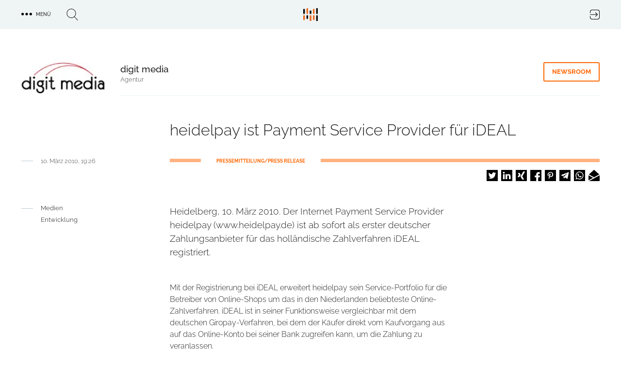

--- FILE ---
content_type: text/html; charset=UTF-8
request_url: https://trendkraft.io/medien/heidelpay-ist-payment-service-provider-fuer-ideal-4492
body_size: 16044
content:
<!DOCTYPE html><html lang="de" dir="ltr" prefix="og: https://ogp.me/ns#"><head><meta charset="utf-8" /><script>var _mtm = window._mtm = window._mtm || [];_mtm.push({"mtm.startTime": (new Date().getTime()), "event": "mtm.Start"});var d = document, g = d.createElement("script"), s = d.getElementsByTagName("script")[0];g.type = "text/javascript";g.async = true;g.src="https://analytics.trendkraft.io/js/container_IlChceYT.js";s.parentNode.insertBefore(g, s);</script><meta name="description" content="Heidelberg, 10. März 2010. Der Internet Payment Service Provider heidelpay (www.heidelpay.de) ist ab sofort als erster deutscher Zahlungsanbieter für das ..." /><meta name="abstract" content="Heidelberg, 10. März 2010. Der Internet Payment Service Provider heidelpay (www.heidelpay.de) ist ab sofort als erster deutscher Zahlungsanbieter für das holländische Zahlverfahren iDEAL registriert." /><link rel="canonical" href="https://trendkraft.io/medien/heidelpay-ist-payment-service-provider-fuer-ideal-4492" /><meta name="robots" content="index, follow, noarchive, max-snippet:-1, max-image-preview:large" /><meta name="referrer" content="origin-when-cross-origin" /><link rel="icon" href="https://trendkraft.io/themes/custom/x/favicon.ico" /><link rel="mask-icon" href="https://trendkraft.io/themes/custom/x/logo-white.svg" color="#FF6600" /><link rel="icon" sizes="192x192" href="https://trendkraft.io/themes/custom/x/android-192.png" /><link rel="apple-touch-icon" href="https://trendkraft.io/themes/custom/x/apple-60.png" /><link rel="apple-touch-icon" sizes="72x72" href="https://trendkraft.io/themes/custom/x/apple-72.png" /><link rel="apple-touch-icon" sizes="76x76" href="https://trendkraft.io/themes/custom/x/apple-76.png" /><link rel="apple-touch-icon" sizes="114x114" href="https://trendkraft.io/themes/custom/x/apple-114.png" /><link rel="apple-touch-icon" sizes="120x120" href="https://trendkraft.io/themes/custom/x/apple-120.png" /><link rel="apple-touch-icon" sizes="144x144" href="https://trendkraft.io/themes/custom/x/apple-144.png" /><link rel="apple-touch-icon" sizes="152x152" href="https://trendkraft.io/themes/custom/x/apple-152.png" /><link rel="apple-touch-icon" sizes="180x180" href="https://trendkraft.io/themes/custom/x/apple-180.png" /><meta property="og:site_name" content="TRENDKRAFT" /><meta property="og:type" content="Article" /><meta property="og:url" content="https://trendkraft.io/medien/heidelpay-ist-payment-service-provider-fuer-ideal-4492" /><meta property="og:title" content="heidelpay ist Payment Service Provider für iDEAL" /><meta property="og:description" content="Heidelberg, 10. März 2010. Der Internet Payment Service Provider heidelpay (www.heidelpay.de) ist ab sofort als erster deutscher Zahlungsanbieter für das holländische Zahlverfahren iDEAL registriert." /><meta property="og:updated_time" content="2021-12-17T06:08:46+0100" /><meta property="article:section" content="Medien" /><meta property="article:published_time" content="2010-03-10T19:26:18+0100" /><meta property="article:modified_time" content="2021-12-17T06:08:46+0100" /><meta property="pin:url" content="https://trendkraft.io/medien/heidelpay-ist-payment-service-provider-fuer-ideal-4492" /><meta property="pin:description" content="Heidelberg, 10. März 2010. Der Internet Payment Service Provider heidelpay (www.heidelpay.de) ist ab sofort als erster deutscher Zahlungsanbieter für das holländische Zahlverfahren iDEAL registriert." /><meta name="twitter:card" content="summary_large_image" /><meta name="twitter:site" content="@trendkraft_hub" /><meta name="twitter:description" content="Heidelberg, 10. März 2010. Der Internet Payment Service Provider heidelpay (www.heidelpay.de) ist ab sofort als erster deutscher Zahlungsanbieter für das holländische Zahlverfahren iDEAL registriert." /><meta name="twitter:title" content="heidelpay ist Payment Service Provider für iDEAL" /><meta name="MobileOptimized" content="width" /><meta name="HandheldFriendly" content="true" /><meta name="viewport" content="width=device-width, initial-scale=1.0" /><script type="application/ld+json">{"@context": "https://schema.org","@graph": [{"@type": "NewsArticle","headline": "heidelpay ist Payment Service Provider für iDEAL","name": "heidelpay ist Payment Service Provider für iDEAL","about": ["Medien","Entwicklung","Agentur","Pressemitteilung"],"description": "Heidelberg, 10. März 2010. Der Internet Payment Service Provider heidelpay (www.heidelpay.de) ist ab sofort als erster deutscher Zahlungsanbieter für das holländische Zahlverfahren iDEAL registriert.","datePublished": "2010-03-10T19:26:18+0100","dateModified": "2021-12-17T06:08:46+0100","isAccessibleForFree": "True","author": {"@type": "Person","@id": "https://trendkraft.io/agentur/digit-media","name": "Herbert Grab","url": "https://trendkraft.io/agentur/digit-media"},"publisher": {"@type": "Organization","@id": "https://trendkraft.io/agentur/digit-media","name": "digit media","url": "https://trendkraft.io/agentur/digit-media","logo": {"@type": "ImageObject","representativeOfPage": "True","url": "https://trendkraft.io/sites/default/files/styles/2c125x2/public/logo/Herbie.png?itok=ZTsroGiD","width": "176","height": "67"}},"mainEntityOfPage": "https://trendkraft.io/medien/heidelpay-ist-payment-service-provider-fuer-ideal-4492"},{"@type": "WebPage","@id": "https://trendkraft.io/medien/heidelpay-ist-payment-service-provider-fuer-ideal-4492","breadcrumb": {"@type": "BreadcrumbList","itemListElement": [{"@type": "ListItem","position": 1,"name": "Startseite","item": {"@id": "https://trendkraft.io/","name": "Startseite"}},{"@type": "ListItem","position": 2,"name": "Medien","item": {"@id": "https://trendkraft.io/medien","name": "Medien"}}]},"description": "Medien,Entwicklung, Agentur, Pressemitteilung","isAccessibleForFree": "True","inLanguage": "de-DE"},{"@type": "WebSite","@id": "https://trendkraft.io/medien/heidelpay-ist-payment-service-provider-fuer-ideal-4492","name": "TRENDKRAFT","url": "https://trendkraft.io/","potentialAction": {"@type": "SearchAction","target": {"@type": "EntryPoint","urlTemplate": "https://trendkraft.io/suche?hub={search_term_string}","actionPlatform": ["http://schema.org/DesktopWebPlatform","http://schema.org/MobileWebPlatform","http://schema.org/IOSPlatform","http://schema.googleapis.com/GoogleVideoCast"],"inLanguage": "de-DE"},"query": "https://trendkraft.io/suche?hub={search_term_string}","query-input": "name=search_term_string"},"publisher": {"@type": "NewsMediaOrganization","name": "TRENDKRAFT","url": "https://trendkraft.io/","logo": {"@type": "ImageObject","url": "https://trendkraft.io/sites/default/files/media/22/01/1641016596-12362.jpg"}},"inLanguage": "de-DE"}]
}</script><title>heidelpay ist Payment Service Provider für iDEAL</title><link rel="stylesheet" media="all" href="/sites/default/files/css/css_YjvQw__Ra7qxBmQ2d_15y7AnyQLG9QR9HSHWjM1_px8.css?delta=0&amp;language=de&amp;theme=x&amp;include=[base64]" /><link rel="stylesheet" media="all" href="/sites/default/files/css/css_UE5Ov15uO1J6WMAHS4Cj3QAr5XYtPH01x40T_O6593k.css?delta=1&amp;language=de&amp;theme=x&amp;include=[base64]" /></head><body > <a href="#main-content" class="visually-hidden focusable"> Direkt zum Inhalt </a><div class="dialog-off-canvas-main-canvas" data-off-canvas-main-canvas><div class="flex flex-col min-h-screen" id="page"> <header id="region_header" class="flex fixed inset-x-0 top-0 z-30 bg-opacity-80 items-center justify-between"><div class="flex space-x-8 items-center justify-between mx-auto max-w-xlp w-full px-4 py-4"><div id="block-dotsmenu" class="flex flex-nowrap space-x-8 w-4/12 w-full block-tk-dots-menu"><div id="tk_mega_menu"> <button class="flex space-x-2 items-center uppercase text-xs font-medium cursor-pointer"> <span class="icon menu-dots"></span> <span class="right-5">Menü</span> </button></div></div><div id="block-brandlogo" class="w-4/12 inset-x-1/2 top-1/4 z-20 block-tk-brand-logo"> <a href="/" class="logo-top lg:block">TRENDKRAFT Public Relations & Marketing HUB</a></div><div id="block-authlink" class="w-4/12 w-full flex justify-end"> <a href="/hub/anmelden"> <span class="icon icon-login">Login to the PR & Marketing Metaverse</span> </a></div></div> <span class="hidden block-tk-search-form"><form class="tk-search-form flex space-x-4 items-start" data-drupal-selector="tk-search-form" action="/medien/heidelpay-ist-payment-service-provider-fuer-ideal-4492" method="post" id="tk-search-form" accept-charset="UTF-8"><div class="js-form-item form-item js-form-type-textfield form-type-textfield js-form-item-search form-item-search form-no-label"> <input placeholder="Suche" data-drupal-selector="edit-search" type="text" id="edit-search" name="search" value="" size="60" maxlength="128" class="form-text" /></div><input autocomplete="off" data-drupal-selector="form-a34daimjsbj5ur0gsqwhji8vusr4vs48qvm3wxlclzy" type="hidden" name="form_build_id" value="form-A34DaIMJsBJ5uR0gSqwHJI8VUSr4vS48qVm3wXLClzY" /><input data-drupal-selector="edit-tk-search-form" type="hidden" name="form_id" value="tk_search_form" /><div data-drupal-selector="edit-actions" class="form-actions js-form-wrapper form-wrapper" id="edit-actions"><input data-drupal-selector="edit-submit" type="submit" id="edit-submit" name="op" value="Suche" class="button js-form-submit form-submit" /></div></form> </span> </header><div class="region region-highlighted"><div data-drupal-messages-fallback class="hidden"></div></div> <main class="main flex-grow mx-auto m-md:max-w-mdp max-w-xlp px-4 w-full mt-32 sm:mt-32 lg:mt-30"><div class="region-content space-y-8"><div id="block-x-content" class="block block-system-main-block"> <article class="node node-press-release node-press-release-full space-y-8 lg:space-y-12"><div class="group group--node-header group-newsroom group-newsroom-node_header mx-auto max-w-mdp lg:max-w-xlp grid sm:grid-cols-8 sm:gap-6 lg:grid-cols-12 lg:gap-8 m-sm:text-center m-sm:space-y-8"><div class="flex justify-self-end sm:col-span-2 m-sm:mx-auto"><div class="field field-company-logo field__item"> <picture> <source srcset="/sites/default/files/styles/2c125/public/logo/Herbie.png.webp?itok=jXkOjKwB 1x, /sites/default/files/styles/2c125x2/public/logo/Herbie.png.webp?itok=ZTsroGiD 2x" media="all and (min-width: 0px)" type="image/webp" width="172" height="65"/> <source srcset="/sites/default/files/styles/2c125/public/logo/Herbie.png?itok=jXkOjKwB 1x, /sites/default/files/styles/2c125x2/public/logo/Herbie.png?itok=ZTsroGiD 2x" media="all and (min-width: 0px)" type="image/png" width="172" height="65"/> <img loading="eager" src="/sites/default/files/styles/2c125/public/logo/Herbie.png?itok=jXkOjKwB" width="172" height="65" alt="digit media" title="digit media" /> </picture></div></div><div class="sm:col-start-3 sm:col-end-9 lg:col-end-13 grid gap-6 lg:gap-8 sm:grid-cols-6 lg:sm:grid-cols-10 border-b border-grey-blue-light pb-6"><div class="sm:col-start-1 sm:col-span-4 lg:col-span-8"> <strong class="font-medium text-lg">digit media</strong><p class="text-sm font-light text-grey"><a href="/agenturen">Agentur</a></p></div><div class="sm:justify-self-end sm:col-end-7 lg:col-end-11 sm:grid-cols-2"> <a href="/agentur/digit-media" title="digit media Newsroom" class="group-header-link border-orange text-orange hover:text-white hover:bg-orange">Newsroom</a></div></div></div><div class="grid gap-6 lg:gap-8 sm:grid-cols-8 lg:grid-cols-12"><h1 class="font-light text-xl leading-9 lg:leading-11 sm:col-start-2 sm:col-span-6 lg:col-start-4 lg:col-span-9">heidelpay ist Payment Service Provider für iDEAL</h1><div class="row-end-3 sm:col-start-2 sm:col-span-6 lg:col-start-1 lg:col-span-4 flex m-md:justify-center lg:space-x-4"><hr class="hr__node"><div class="leading-none"> <date class="text-grey text-sm font-light">10. März 2010, 19:26</date></div></div><div class="sm:row-end-4 lg:row-end-3 sm:col-start-2 sm:col-span-6 lg:col-start-4 lg:col-span-9 pt-1"><div class="line-background line-orange text-orange flex"> <span class="bg-white inline-block px-6 lg:px-8 ml-16 uppercase text-xs leading-none font-bold"> PRESSEMITTEILUNG/PRESS RELEASE </span></div><div class="flex-1 flex justify-end mt-4 m-md:justify-center"><div class="shariff" data-url="https://trendkraft.io/medien/heidelpay-ist-payment-service-provider-fuer-ideal-4492" data-title="heidelpay ist Payment Service Provider für iDEAL" data-services="[&quot;twitter&quot;,&quot;linkedin&quot;,&quot;xing&quot;,&quot;facebook&quot;,&quot;pinterest&quot;,&quot;telegram&quot;,&quot;whatsapp&quot;,&quot;mail&quot;]" data-theme="white" data-css="naked" data-orientation="horizontal" data-mail-url="mailto:" data-button-style="icon-count" data-lang="de"></div></div></div></div><div class="grid gap-6 lg:gap-8 sm:grid-cols-8 lg:grid-cols-12"><div class="hidden lg:block lg:col-span-3"> <nav class="flex space-x-4"><hr class="border-grey-blue-dark h-px w-6 top-2 relative"><ul class="space-y-2"><li class="text-sm text-grey"><a href="/medien" hreflang="de">Medien</a></li><li class="text-sm text-grey"><a href="/entwicklung" hreflang="de">Entwicklung</a></li></ul> </nav></div><div class="text-formatted sm:col-start-2 lg:col-start-4 sm:col-span-6 text-lg font-light"><p>Heidelberg, 10. März 2010. Der Internet Payment Service Provider heidelpay (www.heidelpay.de) ist ab sofort als erster deutscher Zahlungsanbieter für das holländische Zahlverfahren iDEAL registriert.</p></div></div><div class="space-y-8 lg:space-y-16"><div class="grid gap-6 lg:gap-8 sm:grid-cols-8 lg:grid-cols-12"><div class="sm:col-start-2 sm:col-span-6 lg:col-start-4 text font-light"><div class="field text-formatted field-text-content field__item"><p>Mit der Registrierung bei iDEAL erweitert heidelpay sein Service-Portfolio für die Betreiber von Online-Shops um das in den Niederlanden beliebteste Online-Zahlverfahren. iDEAL ist in seiner Funktionsweise vergleichbar mit dem deutschen Giropay-Verfahren, bei dem der Käufer direkt vom Kaufvorgang aus auf das Online-Konto bei seiner Bank zugreifen kann, um die Zahlung zu veranlassen.</p><p>Zusätzlich zu diesem Zahlverfahren wickelt heidelpay auch das Lastschriftverfahren für Verbraucher in den Niederlanden im Zusammenspiel mit dortigen Banken ab.</p><p>heidelpay-Geschäftsführer Mirko Hüllemann: „Mit der Registriertung bei iDEAL treiben wir die Internationalisierung von heidelpay einen großen Schritt weiter voran. Denn mit iDEAL können wir unseren Kunden das in den Niederlanden meist verbreitete Online-Zahlverfahren anbieten.“</p><p>heidelpay wickelt derzeit für mehr als 1.500 E-Commerce-Unternehmen in ganz Europa das Bezahlen per Internet ab. Dabei fungiert das Unternehmen als Lösungsanbieter, der alles aus einer Hand anbietet, was zu einem sauber funktionierenden und umfassenden Online-Payment gehört.</p><p>Über iDEAL (<a href="http://www.currence.nl" rel="nofollow">www.currence.nl</a>):</p><p>Das iDEAL Bezahlverfahren erfreut sich in den Niederlanden höchster Beliebtheit. Die Zahl der iDEAL Transaktionen steigt in Holland nach wie vor ebenso an wie die Akzeptanz unter den Online-Käufern. So stieg die Zahl der Transaktionen über iDEAL im Jahr 2009 um 63 Prozent von 28 Millionen in 2008 auf mehr als 45 Millionen. Die Abwicklungssumme stieg im gleichen Zeitraum auf annähernd 3,4 Milliarden Euro. Dies entspricht einem Wachstum um 62 Prozent gegenüber dem Vorjahr. Damit ist iDEAL die meist verbreitete Online-Bezahlverfahren in Holland.</p><p>Über heidelpay (<a href="http://www.heidelpay.de" rel="nofollow">www.heidelpay.de</a>):</p><p>Der Heidelberger Internet Payment Service Provider heidelpay wickelt derzeit für mehr als 1.500 Ecommerce-Unternehmen in ganz Europa das Bezahlen per Internet ab. Dabei fungiert heidelpay als Lösungsanbieter, der alles aus einer Hand abwickelt, was zu einem sauber funktionierenden und umfassenden Online-Payment gehört. Als Member Service Provider (MSP) für VISA und MASTERCARD besorgt das Unternehmen unter anderem Akzeptanzverträge für die Kreditkarten, auch die Akzeptanz aller sonstigen gängigen Kreditkarten ist über heidelpay möglich. heidelpay arbeitet eng mit den führenden Kreditunternehmen wie Deutsche Bank, Postbank, UniCredito, Banco Popular und anderen zusammen und unterstützt 15 nationale Direct Debit Systeme unter anderem in den USA und Europa.<br>Zu den Kunden von heidelpay zählen Unternehmen wie Be2, die Diakonie, e-flights, Friendscout 24, der Karlsruher SC, map&amp;guide, der Markgrafen-Verlag, Netzreifen, die Nierle Media Group, Onvista, Stay Friends, Trade-a-Game, die Universität Hannover und wallstreet:online. Geschäftsführer sind Dipl.-Volkswirt Mirko Hüllemann und Thomas Muszakiewicz.</p><p>Presse-Kontakt heidelpay:<br>Heidelberger Payment GmbH<br>Mirko Hüllemann<br>Geschäftsführer<br>Gaisbergstr. 11-13<br>69115 Heidelberg<br>Tel.: +49 (0)6221 / 65170 10<br>Fax: +49 (0)6221 / 65170 12<br>Mail: <a href="#" rel="nofollow" data-mail-to="vasb/ng/urvqrycnl/qbg/qr" data-replace-inner="@email">@email</a><br>Web: <a href="http://www.heidelpay.de" rel="nofollow">www.heidelpay.de</a></p></div></div></div></div><div class="field field-contact-person border-t border-grey-blue-light py-8 grid gap-6 lg:gap-8 sm:grid-cols-8 lg:grid-cols-12"><div class="text-sm font-bold uppercase row-end-1 sm:col-start-2 sm:col-span-6 lg:col-start-3 lg:col-span-9">Kontakt</div><div class="row-start-1 sm:col-start-2 sm:col-span-6 lg:col-start-2 lg:col-span-10 grid lg:grid-cols-2 gap-8"> <article class="node node-person node-person-full flex space-x-2.5"><div class="w-2/5"></div><div class="w-3/5"><div class="text-lg leading-7 font-medium"> Herbert Grab</div><div class="field field--node--field-email field-email m-md:mb-1.5"> <span class="field__item"> <a href="#hello-bot" data-mail-to="ureoreg.teno/ng/qvtvgzrqvn-bayvar.qr" target="_blank" data-replace-inner=""> E-Mail </a> </span></div><div class="field field-phone field__item"><a href="tel:+49-7127-570710">+49 7127 570710</a></div></div></article></div></div><div class="text-center border-b border-grey-blue-light pb-12"> <a href="/agentur/digit-media" title="digit media Newsroom" class="group-header-link border-orange text-orange hover:text-white hover:bg-orange">zum Newsroom &raquo;</a></div><div class="views-element-container"><div><div class="px-1 mb-8 text-center font-bold text-sm uppercase">ähnliche Pressemitteilungen</div><div class="grid gap-8 grid-cols-2 lg:grid-cols-3"><div class="views-row"><article class="article-teaser max-w-102 mx-auto relative"><div class="flex justify-center"><div class="block max-w-sm"> <a href="/medien/typografie-seminare-2026-mit-wolfgang-beinert-40151" alt="Typografie-Seminare 2026 mit Wolfgang Beinert"> <span class="absolute h-1 w-17.5 line-background line-orange top-0 z-10"></span><div class="relative overflow-hidden bg-no-repeat bg-cover"><div class="field field-lead-image field__item"><div class="media media-image media-image-tile-33t172 space-y-2"><div class="field field-media-image field__item"> <picture> <source srcset="/sites/default/files/styles/33t172/public/media/26/01/1768838762-18979.jpg.webp?itok=zo8ushsx 1x, /sites/default/files/styles/33t172x2/public/media/26/01/1768838762-18979.jpg.webp?itok=YjtRHALV 2x" media="all and (min-width: 1600px)" type="image/webp" width="376" height="172"/> <source srcset="/sites/default/files/styles/33t172/public/media/26/01/1768838762-18979.jpg.webp?itok=zo8ushsx 1x, /sites/default/files/styles/33t172x2/public/media/26/01/1768838762-18979.jpg.webp?itok=YjtRHALV 2x" media="all and (min-width: 1024px) and (max-width: 1599px)" type="image/webp" width="376" height="172"/> <source srcset="/sites/default/files/styles/m599x599/public/media/26/01/1768838762-18979.jpg.webp?itok=-72m2bB7 1x, /sites/default/files/styles/m599x599x2/public/media/26/01/1768838762-18979.jpg.webp?itok=0gbUtE5X 2x" media="all and (min-width: 900px) and (max-width: 1023px)" type="image/webp" width="599" height="599"/> <source srcset="/sites/default/files/styles/m599x599/public/media/26/01/1768838762-18979.jpg.webp?itok=-72m2bB7 1x, /sites/default/files/styles/m599x599x2/public/media/26/01/1768838762-18979.jpg.webp?itok=0gbUtE5X 2x" media="all and (min-width: 600px) and (max-width: 899px)" type="image/webp" width="599" height="599"/> <source srcset="/sites/default/files/styles/m599x599/public/media/26/01/1768838762-18979.jpg.webp?itok=-72m2bB7 1x, /sites/default/files/styles/m599x337x2/public/media/26/01/1768838762-18979.jpg.webp?itok=TC_vk6cl 2x" media="all and (max-width: 599px)" type="image/webp" width="599" height="599"/> <source srcset="/sites/default/files/styles/33t172/public/media/26/01/1768838762-18979.jpg?itok=zo8ushsx 1x, /sites/default/files/styles/33t172x2/public/media/26/01/1768838762-18979.jpg?itok=YjtRHALV 2x" media="all and (min-width: 1600px)" type="image/jpeg" width="376" height="172"/> <source srcset="/sites/default/files/styles/33t172/public/media/26/01/1768838762-18979.jpg?itok=zo8ushsx 1x, /sites/default/files/styles/33t172x2/public/media/26/01/1768838762-18979.jpg?itok=YjtRHALV 2x" media="all and (min-width: 1024px) and (max-width: 1599px)" type="image/jpeg" width="376" height="172"/> <source srcset="/sites/default/files/styles/m599x599/public/media/26/01/1768838762-18979.jpg?itok=-72m2bB7 1x, /sites/default/files/styles/m599x599x2/public/media/26/01/1768838762-18979.jpg?itok=0gbUtE5X 2x" media="all and (min-width: 900px) and (max-width: 1023px)" type="image/jpeg" width="599" height="599"/> <source srcset="/sites/default/files/styles/m599x599/public/media/26/01/1768838762-18979.jpg?itok=-72m2bB7 1x, /sites/default/files/styles/m599x599x2/public/media/26/01/1768838762-18979.jpg?itok=0gbUtE5X 2x" media="all and (min-width: 600px) and (max-width: 899px)" type="image/jpeg" width="599" height="599"/> <source srcset="/sites/default/files/styles/m599x599/public/media/26/01/1768838762-18979.jpg?itok=-72m2bB7 1x, /sites/default/files/styles/m599x337x2/public/media/26/01/1768838762-18979.jpg?itok=TC_vk6cl 2x" media="all and (max-width: 599px)" type="image/jpeg" width="599" height="599"/> <img loading="lazy" src="/sites/default/files/styles/33t172/public/media/26/01/1768838762-18979.jpg?itok=zo8ushsx" width="376" height="172" alt="typoakademie.de" title="Typografie für Professionals aus der Design-, Werbe- und Medienbranche." /> </picture></div></div></div> <span class="teaser__gradient"></span><div class="absolute bottom-0 left-0 mx-4 z-50"><h2 class="leading-5 font-light text-grey-blue-light overflow-hidden mb-3">Typografie-Seminare 2026 mit Wolfgang Beinert</h2></div></div> </a><p class="pt-4 py-3 px-4"> <a class="mt-auto newsroom-link" href="/newsroom/typoakademie-0" title="Typoakademie Newsroom"> Typoakademie </a></p></div></div> </article></div><div class="views-row"><article class="article-teaser max-w-102 mx-auto relative"><div class="flex justify-center"><div class="block max-w-sm"> <a href="/medien/rheindigital-schafft-position-des-creative-director-40088" alt="Rheindigital schafft Position des Creative Director"> <span class="absolute h-1 w-17.5 line-background line-orange top-0 z-10"></span><div class="relative overflow-hidden bg-no-repeat bg-cover"><div class="field field-lead-image field__item"><div class="media media-image media-image-tile-33t172 space-y-2"><div class="field field-media-image field__item"> <picture> <source srcset="/sites/default/files/styles/33t172/public/media/25/12/1764854555-18845.jpg.webp?itok=ebweeZ1R 1x, /sites/default/files/styles/33t172x2/public/media/25/12/1764854555-18845.jpg.webp?itok=q0_sytkt 2x" media="all and (min-width: 1600px)" type="image/webp" width="376" height="172"/> <source srcset="/sites/default/files/styles/33t172/public/media/25/12/1764854555-18845.jpg.webp?itok=ebweeZ1R 1x, /sites/default/files/styles/33t172x2/public/media/25/12/1764854555-18845.jpg.webp?itok=q0_sytkt 2x" media="all and (min-width: 1024px) and (max-width: 1599px)" type="image/webp" width="376" height="172"/> <source srcset="/sites/default/files/styles/m599x599/public/media/25/12/1764854555-18845.jpg.webp?itok=7oAXzG5g 1x, /sites/default/files/styles/m599x599x2/public/media/25/12/1764854555-18845.jpg.webp?itok=3e4CCJz7 2x" media="all and (min-width: 900px) and (max-width: 1023px)" type="image/webp" width="599" height="599"/> <source srcset="/sites/default/files/styles/m599x599/public/media/25/12/1764854555-18845.jpg.webp?itok=7oAXzG5g 1x, /sites/default/files/styles/m599x599x2/public/media/25/12/1764854555-18845.jpg.webp?itok=3e4CCJz7 2x" media="all and (min-width: 600px) and (max-width: 899px)" type="image/webp" width="599" height="599"/> <source srcset="/sites/default/files/styles/m599x599/public/media/25/12/1764854555-18845.jpg.webp?itok=7oAXzG5g 1x, /sites/default/files/styles/m599x337x2/public/media/25/12/1764854555-18845.jpg.webp?itok=AWynrwQC 2x" media="all and (max-width: 599px)" type="image/webp" width="599" height="599"/> <source srcset="/sites/default/files/styles/33t172/public/media/25/12/1764854555-18845.jpg?itok=ebweeZ1R 1x, /sites/default/files/styles/33t172x2/public/media/25/12/1764854555-18845.jpg?itok=q0_sytkt 2x" media="all and (min-width: 1600px)" type="image/jpeg" width="376" height="172"/> <source srcset="/sites/default/files/styles/33t172/public/media/25/12/1764854555-18845.jpg?itok=ebweeZ1R 1x, /sites/default/files/styles/33t172x2/public/media/25/12/1764854555-18845.jpg?itok=q0_sytkt 2x" media="all and (min-width: 1024px) and (max-width: 1599px)" type="image/jpeg" width="376" height="172"/> <source srcset="/sites/default/files/styles/m599x599/public/media/25/12/1764854555-18845.jpg?itok=7oAXzG5g 1x, /sites/default/files/styles/m599x599x2/public/media/25/12/1764854555-18845.jpg?itok=3e4CCJz7 2x" media="all and (min-width: 900px) and (max-width: 1023px)" type="image/jpeg" width="599" height="599"/> <source srcset="/sites/default/files/styles/m599x599/public/media/25/12/1764854555-18845.jpg?itok=7oAXzG5g 1x, /sites/default/files/styles/m599x599x2/public/media/25/12/1764854555-18845.jpg?itok=3e4CCJz7 2x" media="all and (min-width: 600px) and (max-width: 899px)" type="image/jpeg" width="599" height="599"/> <source srcset="/sites/default/files/styles/m599x599/public/media/25/12/1764854555-18845.jpg?itok=7oAXzG5g 1x, /sites/default/files/styles/m599x337x2/public/media/25/12/1764854555-18845.jpg?itok=AWynrwQC 2x" media="all and (max-width: 599px)" type="image/jpeg" width="599" height="599"/> <img loading="lazy" src="/sites/default/files/styles/33t172/public/media/25/12/1764854555-18845.jpg?itok=ebweeZ1R" width="376" height="172" alt="Topher Batchelor und Yvonne Cramer" title="Topher Batchelor und Yvonne Cramer" /> </picture></div></div></div> <span class="teaser__gradient"></span><div class="absolute bottom-0 left-0 mx-4 z-50"><h2 class="leading-5 font-light text-grey-blue-light overflow-hidden mb-3">Rheindigital schafft Position des Creative Director</h2></div></div> </a><p class="pt-4 py-3 px-4"> <a class="mt-auto newsroom-link" href="/agentur/rheindigital-gmbh" title="Rheindigital GmbH Newsroom"> Rheindigital GmbH </a></p></div></div> </article></div><div class="views-row"><article class="article-teaser max-w-102 mx-auto relative"><div class="flex justify-center"><div class="block max-w-sm"> <a href="/kultur/premiere-leipzig-erstes-leipzig-coffee-festival-bringt-kaffeekultur-musik-und-diskurs-zusammen-39962" alt="Premiere in Leipzig: Erstes Leipzig Coffee Festival bringt Kaffeekultur, Musik und Diskurs zusammen"> <span class="absolute h-1 w-17.5 line-background line-orange top-0 z-10"></span><div class="relative overflow-hidden bg-no-repeat bg-cover"><div class="field field-lead-image field__item"><div class="media media-image media-image-tile-33t172 space-y-2"><div class="field field-media-image field__item"> <picture> <source srcset="/sites/default/files/styles/33t172/public/media/25/09/1756811170-18575.jpg.webp?itok=AopjDdvv 1x, /sites/default/files/styles/33t172x2/public/media/25/09/1756811170-18575.jpg.webp?itok=NZpLQC51 2x" media="all and (min-width: 1600px)" type="image/webp" width="376" height="172"/> <source srcset="/sites/default/files/styles/33t172/public/media/25/09/1756811170-18575.jpg.webp?itok=AopjDdvv 1x, /sites/default/files/styles/33t172x2/public/media/25/09/1756811170-18575.jpg.webp?itok=NZpLQC51 2x" media="all and (min-width: 1024px) and (max-width: 1599px)" type="image/webp" width="376" height="172"/> <source srcset="/sites/default/files/styles/m599x599/public/media/25/09/1756811170-18575.jpg.webp?itok=jtHwtxXJ 1x, /sites/default/files/styles/m599x599x2/public/media/25/09/1756811170-18575.jpg.webp?itok=LEQGXG38 2x" media="all and (min-width: 900px) and (max-width: 1023px)" type="image/webp" width="599" height="599"/> <source srcset="/sites/default/files/styles/m599x599/public/media/25/09/1756811170-18575.jpg.webp?itok=jtHwtxXJ 1x, /sites/default/files/styles/m599x599x2/public/media/25/09/1756811170-18575.jpg.webp?itok=LEQGXG38 2x" media="all and (min-width: 600px) and (max-width: 899px)" type="image/webp" width="599" height="599"/> <source srcset="/sites/default/files/styles/m599x599/public/media/25/09/1756811170-18575.jpg.webp?itok=jtHwtxXJ 1x, /sites/default/files/styles/m599x337x2/public/media/25/09/1756811170-18575.jpg.webp?itok=xYTA3Dx7 2x" media="all and (max-width: 599px)" type="image/webp" width="599" height="599"/> <source srcset="/sites/default/files/styles/33t172/public/media/25/09/1756811170-18575.jpg?itok=AopjDdvv 1x, /sites/default/files/styles/33t172x2/public/media/25/09/1756811170-18575.jpg?itok=NZpLQC51 2x" media="all and (min-width: 1600px)" type="image/jpeg" width="376" height="172"/> <source srcset="/sites/default/files/styles/33t172/public/media/25/09/1756811170-18575.jpg?itok=AopjDdvv 1x, /sites/default/files/styles/33t172x2/public/media/25/09/1756811170-18575.jpg?itok=NZpLQC51 2x" media="all and (min-width: 1024px) and (max-width: 1599px)" type="image/jpeg" width="376" height="172"/> <source srcset="/sites/default/files/styles/m599x599/public/media/25/09/1756811170-18575.jpg?itok=jtHwtxXJ 1x, /sites/default/files/styles/m599x599x2/public/media/25/09/1756811170-18575.jpg?itok=LEQGXG38 2x" media="all and (min-width: 900px) and (max-width: 1023px)" type="image/jpeg" width="599" height="599"/> <source srcset="/sites/default/files/styles/m599x599/public/media/25/09/1756811170-18575.jpg?itok=jtHwtxXJ 1x, /sites/default/files/styles/m599x599x2/public/media/25/09/1756811170-18575.jpg?itok=LEQGXG38 2x" media="all and (min-width: 600px) and (max-width: 899px)" type="image/jpeg" width="599" height="599"/> <source srcset="/sites/default/files/styles/m599x599/public/media/25/09/1756811170-18575.jpg?itok=jtHwtxXJ 1x, /sites/default/files/styles/m599x337x2/public/media/25/09/1756811170-18575.jpg?itok=xYTA3Dx7 2x" media="all and (max-width: 599px)" type="image/jpeg" width="599" height="599"/> <img loading="lazy" src="/sites/default/files/styles/33t172/public/media/25/09/1756811170-18575.jpg?itok=AopjDdvv" width="376" height="172" alt="" /> </picture></div></div></div> <span class="teaser__gradient"></span><div class="absolute bottom-0 left-0 mx-4 z-50"><h2 class="leading-5 font-light text-grey-blue-light overflow-hidden mb-3">Premiere in Leipzig: Erstes Leipzig Coffee Festival bringt Kaffeekultur, Musik und Diskurs zusammen</h2></div></div> </a><p class="pt-4 py-3 px-4"> <a class="mt-auto newsroom-link" href="/newsroom/ahoi-leipzig" title="Ahoi Leipzig Newsroom"> Ahoi Leipzig </a></p></div></div> </article></div><div class="views-row"><article class="article-teaser max-w-102 mx-auto relative"><div class="flex justify-center"><div class="block max-w-sm"> <a href="/gastronomie/leipzig-feiert-den-kaffee-erstes-leipzig-coffee-festival-ahoi-ist-partner-39843" alt="Leipzig feiert den Kaffee: Erstes Leipzig Coffee Festival - Ahoi ist Partner"> <span class="absolute h-1 w-17.5 line-background line-orange top-0 z-10"></span><div class="relative overflow-hidden bg-no-repeat bg-cover"><div class="field field-lead-image field__item"><div class="media media-image media-image-tile-33t172 space-y-2"><div class="field field-media-image field__item"> <picture> <source srcset="/sites/default/files/styles/33t172/public/media/25/06/1750240700-18368.jpg.webp?itok=f-0YPx5l 1x, /sites/default/files/styles/33t172x2/public/media/25/06/1750240700-18368.jpg.webp?itok=n6GwdEHT 2x" media="all and (min-width: 1600px)" type="image/webp" width="376" height="172"/> <source srcset="/sites/default/files/styles/33t172/public/media/25/06/1750240700-18368.jpg.webp?itok=f-0YPx5l 1x, /sites/default/files/styles/33t172x2/public/media/25/06/1750240700-18368.jpg.webp?itok=n6GwdEHT 2x" media="all and (min-width: 1024px) and (max-width: 1599px)" type="image/webp" width="376" height="172"/> <source srcset="/sites/default/files/styles/m599x599/public/media/25/06/1750240700-18368.jpg.webp?itok=qvRrjeK9 1x, /sites/default/files/styles/m599x599x2/public/media/25/06/1750240700-18368.jpg.webp?itok=wKAq1M__ 2x" media="all and (min-width: 900px) and (max-width: 1023px)" type="image/webp" width="599" height="599"/> <source srcset="/sites/default/files/styles/m599x599/public/media/25/06/1750240700-18368.jpg.webp?itok=qvRrjeK9 1x, /sites/default/files/styles/m599x599x2/public/media/25/06/1750240700-18368.jpg.webp?itok=wKAq1M__ 2x" media="all and (min-width: 600px) and (max-width: 899px)" type="image/webp" width="599" height="599"/> <source srcset="/sites/default/files/styles/m599x599/public/media/25/06/1750240700-18368.jpg.webp?itok=qvRrjeK9 1x, /sites/default/files/styles/m599x337x2/public/media/25/06/1750240700-18368.jpg.webp?itok=uSEmGFya 2x" media="all and (max-width: 599px)" type="image/webp" width="599" height="599"/> <source srcset="/sites/default/files/styles/33t172/public/media/25/06/1750240700-18368.jpg?itok=f-0YPx5l 1x, /sites/default/files/styles/33t172x2/public/media/25/06/1750240700-18368.jpg?itok=n6GwdEHT 2x" media="all and (min-width: 1600px)" type="image/jpeg" width="376" height="172"/> <source srcset="/sites/default/files/styles/33t172/public/media/25/06/1750240700-18368.jpg?itok=f-0YPx5l 1x, /sites/default/files/styles/33t172x2/public/media/25/06/1750240700-18368.jpg?itok=n6GwdEHT 2x" media="all and (min-width: 1024px) and (max-width: 1599px)" type="image/jpeg" width="376" height="172"/> <source srcset="/sites/default/files/styles/m599x599/public/media/25/06/1750240700-18368.jpg?itok=qvRrjeK9 1x, /sites/default/files/styles/m599x599x2/public/media/25/06/1750240700-18368.jpg?itok=wKAq1M__ 2x" media="all and (min-width: 900px) and (max-width: 1023px)" type="image/jpeg" width="599" height="599"/> <source srcset="/sites/default/files/styles/m599x599/public/media/25/06/1750240700-18368.jpg?itok=qvRrjeK9 1x, /sites/default/files/styles/m599x599x2/public/media/25/06/1750240700-18368.jpg?itok=wKAq1M__ 2x" media="all and (min-width: 600px) and (max-width: 899px)" type="image/jpeg" width="599" height="599"/> <source srcset="/sites/default/files/styles/m599x599/public/media/25/06/1750240700-18368.jpg?itok=qvRrjeK9 1x, /sites/default/files/styles/m599x337x2/public/media/25/06/1750240700-18368.jpg?itok=uSEmGFya 2x" media="all and (max-width: 599px)" type="image/jpeg" width="599" height="599"/> <img loading="lazy" src="/sites/default/files/styles/33t172/public/media/25/06/1750240700-18368.jpg?itok=f-0YPx5l" width="376" height="172" alt="" /> </picture></div></div></div> <span class="teaser__gradient"></span><div class="absolute bottom-0 left-0 mx-4 z-50"><h2 class="leading-5 font-light text-grey-blue-light overflow-hidden mb-3">Leipzig feiert den Kaffee: Erstes Leipzig Coffee Festival - Ahoi ist Partner</h2></div></div> </a><p class="pt-4 py-3 px-4"> <a class="mt-auto newsroom-link" href="/newsroom/ahoi-leipzig" title="Ahoi Leipzig Newsroom"> Ahoi Leipzig </a></p></div></div> </article></div><div class="views-row"><article class="article-teaser max-w-102 mx-auto relative"><div class="flex justify-center"><div class="block max-w-sm"> <a href="/medien/die-zweiten-916-awards-das-sind-die-winner-39774" alt="Die zweiten 9:16 AWARDS: Das sind die Winner"> <span class="absolute h-1 w-17.5 line-background line-orange top-0 z-10"></span><div class="relative overflow-hidden bg-no-repeat bg-cover"><div class="field field-lead-image field__item"><div class="media media-image media-image-tile-33t172 space-y-2"><div class="field field-media-image field__item"> <picture> <source srcset="/sites/default/files/styles/33t172/public/media/24/05/1715936887-17011.png.webp?itok=yGtcThXc 1x, /sites/default/files/styles/33t172x2/public/media/24/05/1715936887-17011.png.webp?itok=oluVDScZ 2x" media="all and (min-width: 1600px)" type="image/webp" width="376" height="172"/> <source srcset="/sites/default/files/styles/33t172/public/media/24/05/1715936887-17011.png.webp?itok=yGtcThXc 1x, /sites/default/files/styles/33t172x2/public/media/24/05/1715936887-17011.png.webp?itok=oluVDScZ 2x" media="all and (min-width: 1024px) and (max-width: 1599px)" type="image/webp" width="376" height="172"/> <source srcset="/sites/default/files/styles/m599x599/public/media/24/05/1715936887-17011.png.webp?itok=A4re9Le4 1x, /sites/default/files/styles/m599x599x2/public/media/24/05/1715936887-17011.png.webp?itok=XUCrjpTR 2x" media="all and (min-width: 900px) and (max-width: 1023px)" type="image/webp" width="599" height="599"/> <source srcset="/sites/default/files/styles/m599x599/public/media/24/05/1715936887-17011.png.webp?itok=A4re9Le4 1x, /sites/default/files/styles/m599x599x2/public/media/24/05/1715936887-17011.png.webp?itok=XUCrjpTR 2x" media="all and (min-width: 600px) and (max-width: 899px)" type="image/webp" width="599" height="599"/> <source srcset="/sites/default/files/styles/m599x599/public/media/24/05/1715936887-17011.png.webp?itok=A4re9Le4 1x, /sites/default/files/styles/m599x337x2/public/media/24/05/1715936887-17011.png.webp?itok=aobljnQq 2x" media="all and (max-width: 599px)" type="image/webp" width="599" height="599"/> <source srcset="/sites/default/files/styles/33t172/public/media/24/05/1715936887-17011.png?itok=yGtcThXc 1x, /sites/default/files/styles/33t172x2/public/media/24/05/1715936887-17011.png?itok=oluVDScZ 2x" media="all and (min-width: 1600px)" type="image/png" width="376" height="172"/> <source srcset="/sites/default/files/styles/33t172/public/media/24/05/1715936887-17011.png?itok=yGtcThXc 1x, /sites/default/files/styles/33t172x2/public/media/24/05/1715936887-17011.png?itok=oluVDScZ 2x" media="all and (min-width: 1024px) and (max-width: 1599px)" type="image/png" width="376" height="172"/> <source srcset="/sites/default/files/styles/m599x599/public/media/24/05/1715936887-17011.png?itok=A4re9Le4 1x, /sites/default/files/styles/m599x599x2/public/media/24/05/1715936887-17011.png?itok=XUCrjpTR 2x" media="all and (min-width: 900px) and (max-width: 1023px)" type="image/png" width="599" height="599"/> <source srcset="/sites/default/files/styles/m599x599/public/media/24/05/1715936887-17011.png?itok=A4re9Le4 1x, /sites/default/files/styles/m599x599x2/public/media/24/05/1715936887-17011.png?itok=XUCrjpTR 2x" media="all and (min-width: 600px) and (max-width: 899px)" type="image/png" width="599" height="599"/> <source srcset="/sites/default/files/styles/m599x599/public/media/24/05/1715936887-17011.png?itok=A4re9Le4 1x, /sites/default/files/styles/m599x337x2/public/media/24/05/1715936887-17011.png?itok=aobljnQq 2x" media="all and (max-width: 599px)" type="image/png" width="599" height="599"/> <img loading="lazy" src="/sites/default/files/styles/33t172/public/media/24/05/1715936887-17011.png?itok=yGtcThXc" width="376" height="172" alt="" /> </picture></div></div></div> <span class="teaser__gradient"></span><div class="absolute bottom-0 left-0 mx-4 z-50"><h2 class="leading-5 font-light text-grey-blue-light overflow-hidden mb-3">Die zweiten 9:16 AWARDS: Das sind die Winner</h2></div></div> </a><p class="pt-4 py-3 px-4"> <a class="mt-auto newsroom-link" href="/agentur/916-wecreate" title="9:16 by WeCreate Newsroom"> 9:16 by WeCreate </a></p></div></div> </article></div><div class="views-row"><article class="article-teaser max-w-102 mx-auto relative"><div class="flex justify-center"><div class="block max-w-sm"> <a href="/it/neue-weichen-fuer-die-zukunft-ghg-medienwerk-gmbh-expandiert-weiter-39533" alt="Neue Weichen für die Zukunft: GHG Medienwerk GmbH expandiert weiter"> <span class="absolute h-1 w-17.5 line-background line-orange top-0 z-10"></span><div class="relative overflow-hidden bg-no-repeat bg-cover"><div class="field field-lead-image field__item"><div class="media media-image media-image-tile-33t172 space-y-2"><div class="field field-media-image field__item"> <picture> <source srcset="/sites/default/files/styles/33t172/public/media/24/11/1732952437-17725.png.webp?itok=rzoebjkM 1x, /sites/default/files/styles/33t172x2/public/media/24/11/1732952437-17725.png.webp?itok=buxWEWT_ 2x" media="all and (min-width: 1600px)" type="image/webp" width="376" height="172"/> <source srcset="/sites/default/files/styles/33t172/public/media/24/11/1732952437-17725.png.webp?itok=rzoebjkM 1x, /sites/default/files/styles/33t172x2/public/media/24/11/1732952437-17725.png.webp?itok=buxWEWT_ 2x" media="all and (min-width: 1024px) and (max-width: 1599px)" type="image/webp" width="376" height="172"/> <source srcset="/sites/default/files/styles/m599x599/public/media/24/11/1732952437-17725.png.webp?itok=dw0ktWLW 1x, /sites/default/files/styles/m599x599x2/public/media/24/11/1732952437-17725.png.webp?itok=9yDdvRty 2x" media="all and (min-width: 900px) and (max-width: 1023px)" type="image/webp" width="599" height="599"/> <source srcset="/sites/default/files/styles/m599x599/public/media/24/11/1732952437-17725.png.webp?itok=dw0ktWLW 1x, /sites/default/files/styles/m599x599x2/public/media/24/11/1732952437-17725.png.webp?itok=9yDdvRty 2x" media="all and (min-width: 600px) and (max-width: 899px)" type="image/webp" width="599" height="599"/> <source srcset="/sites/default/files/styles/m599x599/public/media/24/11/1732952437-17725.png.webp?itok=dw0ktWLW 1x, /sites/default/files/styles/m599x337x2/public/media/24/11/1732952437-17725.png.webp?itok=_0_ds6n9 2x" media="all and (max-width: 599px)" type="image/webp" width="599" height="599"/> <source srcset="/sites/default/files/styles/33t172/public/media/24/11/1732952437-17725.png?itok=rzoebjkM 1x, /sites/default/files/styles/33t172x2/public/media/24/11/1732952437-17725.png?itok=buxWEWT_ 2x" media="all and (min-width: 1600px)" type="image/png" width="376" height="172"/> <source srcset="/sites/default/files/styles/33t172/public/media/24/11/1732952437-17725.png?itok=rzoebjkM 1x, /sites/default/files/styles/33t172x2/public/media/24/11/1732952437-17725.png?itok=buxWEWT_ 2x" media="all and (min-width: 1024px) and (max-width: 1599px)" type="image/png" width="376" height="172"/> <source srcset="/sites/default/files/styles/m599x599/public/media/24/11/1732952437-17725.png?itok=dw0ktWLW 1x, /sites/default/files/styles/m599x599x2/public/media/24/11/1732952437-17725.png?itok=9yDdvRty 2x" media="all and (min-width: 900px) and (max-width: 1023px)" type="image/png" width="599" height="599"/> <source srcset="/sites/default/files/styles/m599x599/public/media/24/11/1732952437-17725.png?itok=dw0ktWLW 1x, /sites/default/files/styles/m599x599x2/public/media/24/11/1732952437-17725.png?itok=9yDdvRty 2x" media="all and (min-width: 600px) and (max-width: 899px)" type="image/png" width="599" height="599"/> <source srcset="/sites/default/files/styles/m599x599/public/media/24/11/1732952437-17725.png?itok=dw0ktWLW 1x, /sites/default/files/styles/m599x337x2/public/media/24/11/1732952437-17725.png?itok=_0_ds6n9 2x" media="all and (max-width: 599px)" type="image/png" width="599" height="599"/> <img loading="lazy" src="/sites/default/files/styles/33t172/public/media/24/11/1732952437-17725.png?itok=rzoebjkM" width="376" height="172" alt="GHG Medienwerk GmbH" title="GHG Medienwerk GmbH: Innovatives Digitalmarketing" /> </picture></div></div></div> <span class="teaser__gradient"></span><div class="absolute bottom-0 left-0 mx-4 z-50"><h2 class="leading-5 font-light text-grey-blue-light overflow-hidden mb-3">Neue Weichen für die Zukunft: GHG Medienwerk GmbH expandiert weiter</h2></div></div> </a><p class="pt-4 py-3 px-4"> <a class="mt-auto newsroom-link" href="/agentur/ghg-medienwerk-gmbh" title="GHG Medienwerk GmbH Newsroom"> GHG Medienwerk GmbH </a></p></div></div> </article></div></div></div></div></div></article></div></div> </main><div id="region_footer_top" class="region region-footer-top bg-grey-blue-light mt-16 py-8"><div class="relative mx-auto max-w-xlp px-4 space-y-4 "><div id="footer_arrow_top" class="absolute icon icon-arrow-top right-0 cursor-pointer"></div><div id="block-brandfooter" class="sm:col-start-2 sm:col-span-4 lg:col-start-1"><div class="brand-footer relative flex space-x-6 max-w-xlp"> <a href="/" class="logo brand-footer-text-logo">TRENDKRAFT Public Relations & Marketing HUB</a><p class="text-xs font-light">Public Relations & Marketing HUB<br> für innovative Agenturen und KMU</p> <a class="absolute inset-y-0 right-12" href="/it/trendkraft-gewinnt-den-german-innovation-award-22-der-wettbewerbsklasse-excellence-business-business-37711" title="TRENDKRAFT gewinnt den German Innovation Award 2022"> <svg xmlns:dc="http://purl.org/dc/elements/1.1/" xmlns:cc="http://creativecommons.org/ns#" xmlns:rdf="http://www.w3.org/1999/02/22-rdf-syntax-ns#" xmlns:svg="http://www.w3.org/2000/svg" xmlns="http://www.w3.org/2000/svg" xmlns:sodipodi="http://sodipodi.sourceforge.net/DTD/sodipodi-0.dtd" version="1.1" id="svg2" xml:space="preserve" width="64" height="30" viewBox="0 0 733.67999 347.72" sodipodi:docname="GIA22_HO_WINNER_K_1C.eps"><metadata id="metadata8"><rdf:RDF><cc:Work rdf:about=""><dc:format>image/svg+xml</dc:format><dc:type rdf:resource="http://purl.org/dc/dcmitype/StillImage" /></cc:Work></rdf:RDF></metadata><defs id="defs6" /><sodipodi:namedview pagecolor="#ffffff" bordercolor="#666666" borderopacity="1" objecttolerance="10" gridtolerance="10" guidetolerance="10" inkscape:pageopacity="0" inkscape:pageshadow="2" inkscape:window-width="640" inkscape:window-height="480" id="namedview4" /><g id="g10" transform="matrix(1.3333333,0,0,-1.3333333,0,347.72)"><g id="g12" transform="scale(0.1)"><path d="m 3116.26,2162.33 c 0,109.45 66.24,174.74 197.29,174.74 70.09,0 118.09,-18.73 134.41,-32.17 0,-30.72 -13.44,-60 -34.08,-77.28 -26.4,26.4 -66.25,39.84 -100.81,39.84 -48.01,0 -96.01,-26.4 -96.01,-101.76 0,-65.77 35.52,-102.74 97.45,-102.74 23.04,0 47.05,4.81 56.16,9.6 v 41.29 h -53.28 c -5.28,18.72 -5.76,38.88 -0.48,57.6 h 132.01 v -151.21 l -7.2,-7.2 c -38.4,-15.84 -84.97,-25.44 -132.5,-25.44 -113.76,0 -192.96,55.2 -192.96,174.73" style="fill:#ff6000;fill-opacity:1;fill-rule:nonzero;stroke:none" id="path14" /><path d="m 3542.97,2001.52 v 253.46 l -47.99,1.92 c -4.81,24.96 -4.81,48.96 0,73.45 h 298.1 c 5.76,-24.49 5.76,-49.45 0,-73.93 H 3638.5 v -60.49 h 139.22 c 4.8,-24.48 4.8,-49.44 0,-73.92 H 3638.5 v -53.77 h 161.78 c 5.76,-24.48 5.76,-49.44 0,-73.92 h -250.1 l -7.21,7.2" style="fill:#ff6000;fill-opacity:1;fill-rule:nonzero;stroke:none" id="path16" /><path d="m 4051.3,2185.86 c 30.25,0 43.22,13.43 43.22,34.08 0,25.92 -16.81,36.48 -43.22,36.48 h -63.83 v -70.56 z m -25.91,-74.89 h -37.92 v -116.65 c -26.89,-3.36 -60.49,-5.28 -88.33,0 l -7.2,7.68 v 252.98 l -48.01,1.92 c -4.8,24.96 -5.28,48.96 0,73.45 h 220.82 c 80.17,0 126.73,-46.57 126.73,-112.81 0,-47.53 -26.88,-85.45 -78.73,-102.25 14.88,-31.21 36.48,-49.93 58.57,-49.93 17.28,0 25.44,2.41 38.4,6.24 4.81,-25.44 5.29,-50.4 0.48,-75.84 -14.88,-2.4 -26.4,-3.85 -44.16,-3.85 -91.21,0 -124.33,65.77 -140.65,119.06" style="fill:#ff6000;fill-opacity:1;fill-rule:nonzero;stroke:none" id="path18" /><path d="m 4289.65,2002 v 252.98 l -47.99,1.92 c -4.81,24.96 -7.69,48 0,73.45 48.47,4.8 96.96,4.8 144.97,0 l 50.4,-72.97 49.44,-74.88 h 1.92 l 44.64,74.88 46.57,72.97 c 34.57,4.8 68.65,4.8 102.73,0 v -336.03 c -32.65,-4.8 -65.28,-4.8 -97.93,0 v 96.97 l 4.81,101.76 -3.85,0.49 -94.08,-144.02 h -16.33 l -93.61,141.14 -3.36,-0.49 3.84,-93.12 v -102.73 c -26.88,-3.36 -56.64,-3.85 -84.49,0 l -7.68,7.68" style="fill:#ff6000;fill-opacity:1;fill-rule:nonzero;stroke:none" id="path20" /><path d="m 4951.44,2136.41 -40.32,119.53 h -3.36 l -39.37,-119.53 z M 4732.06,2002 l 122.41,330.27 h 114.25 l 11.52,-9.13 118.57,-321.62 -2.88,-7.2 c -31.68,-4.32 -64.8,-4.32 -96.97,0 l -22.08,67.68 h -133.92 l -24.01,-67.68 c -29.29,-4.32 -49.93,-3.85 -79.21,0 l -7.68,7.68" style="fill:#ff6000;fill-opacity:1;fill-rule:nonzero;stroke:none" id="path22" /><path d="m 5156.42,2002 -0.48,252.98 -48,1.92 c -4.8,24.96 -4.8,48.96 0,73.45 49.44,4.8 97.92,4.8 147.37,0 l 123.86,-196.34 h 2.88 l -5.29,84.49 v 111.85 c 26.89,3.36 57.61,3.36 85.93,0 l 7.68,-7.68 -3.84,-60.97 v -267.38 c -32.65,-4.8 -65.76,-4.8 -98.89,0 l -123.37,203.05 h -2.88 l 3.84,-86.4 v -116.65 c -27.36,-3.36 -53.76,-4.32 -81.12,0 l -7.69,7.68" style="fill:#ff6000;fill-opacity:1;fill-rule:nonzero;stroke:none" id="path24" /><path d="m 3214.86,1345.22 v 440.03 l -83.5,3.34 c -8.35,43.42 -8.35,85.16 0,127.75 80.99,5.84 155.31,5.01 237.13,0 l 12.52,-12.53 v -571.94 c -46.76,-5.85 -102.69,-7.52 -153.63,0 l -12.52,13.35" style="fill:#ff6000;fill-opacity:1;fill-rule:nonzero;stroke:none" id="path26" /><path d="m 3538.33,1345.22 -0.83,440.03 -83.5,3.34 c -8.35,43.42 -8.35,85.16 0,127.75 86,8.35 170.33,8.35 256.33,0 l 215.42,-341.5 h 5.01 l -9.18,146.95 v 194.55 c 46.76,5.84 100.19,5.84 149.45,0 l 13.36,-13.36 -6.68,-106.04 v -465.07 c -56.78,-8.35 -114.38,-8.35 -172,0 l -214.58,353.18 h -5.01 l 6.68,-150.29 v -202.89 c -47.6,-5.85 -93.52,-7.52 -141.11,0 l -13.36,13.35" style="fill:#ff6000;fill-opacity:1;fill-rule:nonzero;stroke:none" id="path28" /><path d="m 4238.05,1345.22 -0.83,440.03 -83.49,3.34 c -8.35,43.42 -8.35,85.16 0,127.75 85.99,8.35 170.32,8.35 256.32,0 l 215.42,-341.5 h 5.01 l -9.19,146.95 v 194.55 c 46.76,5.84 100.2,5.84 149.47,0 l 13.36,-13.36 -6.68,-106.04 v -465.07 c -56.78,-8.35 -114.39,-8.35 -172,0 l -214.59,353.18 h -5 l 6.68,-150.29 v -202.89 c -47.6,-5.85 -93.52,-7.52 -141.12,0 l -13.36,13.35" style="fill:#ff6000;fill-opacity:1;fill-rule:nonzero;stroke:none" id="path30" /><path d="m 5326.45,1623.27 c 0,112.72 -49.26,173.67 -144.45,173.67 -94.35,0 -141.94,-61.79 -141.94,-173.67 0,-112.72 47.59,-172.01 141.94,-172.01 95.19,0 144.45,59.29 144.45,172.01 z m -462.57,0.83 c 0,176.18 111.05,303.93 318.12,303.93 207.91,0 320.62,-127.75 320.62,-303.93 0,-177.01 -112.71,-303.92 -320.62,-303.92 -207.07,0 -318.12,126.91 -318.12,303.92" style="fill:#ff6000;fill-opacity:1;fill-rule:nonzero;stroke:none" id="path32" /><path d="m 3289.45,873.289 -112,295.111 -53.76,2.8 c -6.16,28.56 -6.16,56.56 0,85.12 39.2,5.6 101.91,5.6 141.12,0 l 63.84,-176.4 30.8,-92.959 h 5.04 l 28.55,94.079 62.73,175.28 c 31.91,5.04 70,3.92 103.03,0 l 8.4,-8.96 -146.72,-383.04 c -36.96,-5.039 -85.67,-4.48 -122.08,0 l -8.95,8.969" style="fill:#ff6000;fill-opacity:1;fill-rule:nonzero;stroke:none" id="path34" /><path d="m 3797.36,1030.08 -47.03,139.44 h -3.93 l -45.92,-139.44 z m -255.92,-156.791 142.8,385.271 h 133.29 l 13.43,-10.64 138.32,-375.201 -3.36,-8.399 c -36.96,-5.039 -75.6,-5.039 -113.12,0 l -25.75,78.961 h -156.24 l -28,-78.961 c -34.16,-5.039 -58.24,-4.48 -92.4,0 l -8.97,8.969" style="fill:#ff6000;fill-opacity:1;fill-rule:nonzero;stroke:none" id="path36" /><path d="m 4066.27,873.289 v 296.791 h -118.73 c -5.59,28.56 -5.59,57.68 0,86.24 h 349.44 c 6.72,-28.56 6.72,-57.68 0,-86.24 H 4177.7 V 864.32 c -31.36,-3.91 -70,-5.039 -102.48,0 l -8.95,8.969" style="fill:#ff6000;fill-opacity:1;fill-rule:nonzero;stroke:none" id="path38" /><path d="M 4403.94,873.289 V 1168.4 l -55.99,2.24 c -5.61,29.12 -5.61,57.12 0,85.68 54.31,3.92 104.16,3.36 159.03,0 l 8.4,-8.4 v -383.6 c -31.36,-3.91 -68.88,-5.039 -103.04,0 l -8.4,8.969" style="fill:#ff6000;fill-opacity:1;fill-rule:nonzero;stroke:none" id="path40" /><path d="m 4899.15,1059.76 c 0,75.6 -33.05,116.48 -96.89,116.48 -63.28,0 -95.19,-41.44 -95.19,-116.48 0,-75.588 31.91,-115.362 95.19,-115.362 63.84,0 96.89,39.774 96.89,115.362 z m -310.25,0.56 c 0,118.16 74.48,203.84 213.36,203.84 139.45,0 215.04,-85.68 215.04,-203.84 0,-118.718 -75.59,-203.84 -215.04,-203.84 -138.88,0 -213.36,85.122 -213.36,203.84" style="fill:#ff6000;fill-opacity:1;fill-rule:nonzero;stroke:none" id="path42" /><path d="m 5107.79,873.289 -0.56,295.111 -55.99,2.24 c -5.61,29.12 -5.61,57.12 0,85.68 57.67,5.6 114.23,5.6 171.91,0 l 144.48,-229.04 h 3.36 l -6.16,98.56 v 130.48 c 31.36,3.92 67.2,3.92 100.24,0 l 8.96,-8.96 -4.48,-71.12 V 864.32 c -38.08,-5.59 -76.72,-5.59 -115.36,0 l -143.92,236.88 h -3.36 l 4.48,-100.79 V 864.32 c -31.92,-3.91 -62.72,-5.039 -94.64,0 l -8.96,8.969" style="fill:#ff6000;fill-opacity:1;fill-rule:nonzero;stroke:none" id="path44" /><path d="m 3314.28,627.699 -33.59,99.582 h -2.8 l -32.8,-99.582 z m -182.77,-111.98 101.98,275.152 h 95.19 l 9.6,-7.59 98.79,-267.961 -2.41,-6 c -26.39,-3.601 -53.99,-3.601 -80.79,0 l -18.4,56.391 H 3223.89 L 3203.9,509.32 c -24.39,-3.601 -41.59,-3.199 -65.98,0 l -6.41,6.399" style="fill:#ff6000;fill-opacity:1;fill-rule:nonzero;stroke:none" id="path46" /><path d="m 3517.1,515.719 -57.19,210.769 -40,1.992 c -4,20.399 -4,40.399 0,60.79 27.2,4.011 81.19,4.011 108.39,0 l 31.59,-126.77 c 5.99,-25.602 10.8,-51.199 15.19,-76.789 h 3.61 c 4.39,25.59 8.4,51.59 14.39,77.59 l 28.8,123.969 c 28.79,4 57.99,4 86.79,0 l 31.19,-124.372 c 6.4,-25.597 11.2,-52 16.4,-77.589 h 3.2 c 4.79,25.589 8.4,51.191 14.79,77.191 l 29.59,126.77 c 26.4,4.011 44.4,4.011 71.2,0 l 6.39,-6.391 -73.18,-273.559 c -35.6,-4 -71.99,-4 -107.58,0 l -20.4,87.59 c -6,26.801 -11.2,57.192 -16.8,83.981 h -2.8 c -5.2,-25.59 -10,-57.981 -16,-83.981 l -21.19,-87.59 c -32,-3.601 -67.99,-2.8 -99.99,0 l -6.39,6.399" style="fill:#ff6000;fill-opacity:1;fill-rule:nonzero;stroke:none" id="path48" /><path d="m 4058.91,627.699 -33.59,99.582 h -2.79 l -32.8,-99.582 z m -182.76,-111.98 101.98,275.152 h 95.19 l 9.6,-7.59 98.78,-267.961 -2.41,-6 c -26.39,-3.601 -53.98,-3.601 -80.78,0 l -18.4,56.391 h -111.58 l -20,-56.391 c -24.39,-3.601 -41.59,-3.199 -65.99,0 l -6.39,6.399" style="fill:#ff6000;fill-opacity:1;fill-rule:nonzero;stroke:none" id="path50" /><path d="m 4357.22,668.891 c 25.21,0 36,11.199 36,28.398 0,21.59 -14,30.391 -36,30.391 h -53.18 v -58.789 z m -21.59,-62.379 h -31.59 V 509.32 c -22.4,-2.8 -50.39,-4.39 -73.58,0 l -6.01,6.399 v 210.769 l -39.99,1.59 c -4,20.801 -4.41,40.801 0,61.192 h 183.96 c 66.79,0 105.59,-38.79 105.59,-93.981 0,-39.59 -22.4,-71.18 -65.6,-85.187 12.41,-25.993 30.4,-41.59 48.8,-41.59 14.4,0 21.19,2 32,5.199 4,-21.199 4.39,-42 0.4,-63.191 -12.41,-2 -22,-3.2 -36.8,-3.2 -75.99,0 -103.59,54.789 -117.18,99.192" style="fill:#ff6000;fill-opacity:1;fill-rule:nonzero;stroke:none" id="path52" /><path d="m 4657.58,570.91 c 22.41,0 41.6,6 53.6,19.59 10.8,12.809 16.39,31.602 16.39,60.391 0,31.211 -7.19,49.597 -20.79,61.597 -12.4,10.801 -30,15.192 -49.2,15.192 H 4629.2 V 570.91 Z m -107.97,-55.59 v 211.559 l -39.99,1.199 c -4.01,20.801 -4.01,40.801 0,61.192 h 167.56 c 39.59,0 58.79,-11.59 69.59,-17.59 46.39,-26.801 64.79,-72.789 65.19,-121.192 0,-47.578 -19.99,-98.379 -65.19,-123.566 -12,-7.203 -34.79,-17.602 -69.59,-17.602 H 4555.6 l -5.99,6" style="fill:#ff6000;fill-opacity:1;fill-rule:nonzero;stroke:none" id="path54" /><path d="m 4965.59,815.281 c -11.2,-4.402 -20,-9.203 -26.39,-14.801 -5.2,-5.199 -8.4,-11.601 -10,-20.402 2.8,2.41 6.39,4.012 12,4.012 19.2,0 31.19,-10.801 31.19,-32 0,-19.59 -13.6,-35.192 -37.2,-35.192 -25.19,0 -41.59,17.59 -41.59,47.59 0,38.391 28.4,61.192 56.4,74.782 10.79,-4.391 15.99,-12.391 15.59,-23.989" style="fill:#ff6000;fill-opacity:1;fill-rule:nonzero;stroke:none" id="path56" /><path d="m 5009.6,509.32 c -4.4,19.2 -4.4,38.399 0,57.59 25.19,14 55.98,33.988 81.98,55.192 35.59,30 49.6,52 49.6,76.789 0,28.39 -18.8,39.589 -44.4,39.589 -30.4,0 -49.99,-16.39 -61.59,-31.992 -23.99,9.602 -35.59,25.192 -42.39,53.192 21.59,17.199 55.99,35.199 114.78,35.199 85.98,0 113.58,-38.399 113.58,-90.789 0,-41.59 -15.2,-71.18 -67.99,-109.981 -21.19,-15.199 -43.59,-28 -56.79,-32 l 123.18,2.801 c 5.6,-18.39 5.6,-36.789 0,-55.59 H 5009.6" style="fill:#ff6000;fill-opacity:1;fill-rule:nonzero;stroke:none" id="path58" /><path d="m 5264.6,509.32 c -4.4,19.2 -4.4,38.399 0,57.59 25.19,14 55.98,33.988 81.98,55.192 35.59,30 49.6,52 49.6,76.789 0,28.39 -18.8,39.589 -44.4,39.589 -30.4,0 -49.99,-16.39 -61.59,-31.992 -23.99,9.602 -35.59,25.192 -42.39,53.192 21.59,17.199 55.98,35.199 114.78,35.199 85.98,0 113.58,-38.399 113.58,-90.789 0,-41.59 -15.2,-71.18 -67.99,-109.981 -21.19,-15.199 -43.59,-28 -56.79,-32 l 123.18,2.801 c 5.6,-18.39 5.6,-36.789 0,-55.59 H 5264.6" style="fill:#ff6000;fill-opacity:1;fill-rule:nonzero;stroke:none" id="path60" /><path d="m 3244.09,98.1602 -70.07,258.2108 -48.99,2.449 c -4.91,24.989 -4.91,49.489 0,74.469 33.32,4.902 99.46,4.902 132.77,0 l 38.71,-155.309 c 7.35,-31.359 13.23,-62.718 18.62,-94.07 h 4.41 c 5.39,31.352 10.29,63.199 17.63,95.051 l 35.29,151.879 c 35.27,4.898 71.04,4.898 106.32,0 l 38.21,-152.371 c 7.84,-31.36 13.72,-63.688 20.09,-95.051 h 3.92 c 5.88,31.363 10.29,62.711 18.13,94.562 l 36.26,155.309 c 32.33,4.902 54.38,4.902 87.2,0 l 7.85,-7.828 -89.66,-335.1407 c -43.62,-4.8984 -88.2,-4.8984 -131.8,0 l -24.99,107.3087 c -7.35,32.82 -13.72,70.062 -20.58,102.891 h -3.43 c -6.37,-31.36 -12.25,-71.051 -19.6,-102.891 L 3374.41,90.3203 c -39.19,-4.4101 -83.29,-3.4297 -122.49,0 l -7.83,7.8399" style="fill:#ff6000;fill-opacity:1;fill-rule:nonzero;stroke:none" id="path62" /><path d="M 3772.06,98.1602 V 356.371 l -49,1.957 c -4.9,25.481 -4.9,49.981 0,74.961 47.52,3.441 91.14,2.941 139.14,0 l 7.36,-7.34 V 90.3203 c -27.44,-3.4297 -60.27,-4.4101 -90.16,0 l -7.34,7.8399" style="fill:#ff6000;fill-opacity:1;fill-rule:nonzero;stroke:none" id="path64" /><path d="m 3970.64,98.1602 -0.49,258.2108 -48.99,1.957 c -4.9,25.481 -4.9,49.981 0,74.961 50.47,4.902 99.95,4.902 150.42,0 l 126.4,-200.391 h 2.94 l -5.39,86.231 v 114.16 c 27.44,3.441 58.8,3.441 87.71,0 l 7.84,-7.828 -3.93,-62.231 V 90.3203 c -33.31,-4.8984 -67.11,-4.8984 -100.92,0 L 4060.31,297.578 h -2.94 l 3.92,-88.187 V 90.3203 c -27.93,-3.4297 -54.88,-4.4101 -82.81,0 l -7.84,7.8399" style="fill:#ff6000;fill-opacity:1;fill-rule:nonzero;stroke:none" id="path66" /><path d="m 4389.99,98.1602 -0.49,258.2108 -49,1.957 c -4.9,25.481 -4.9,49.981 0,74.961 50.47,4.902 99.96,4.902 150.42,0 l 126.41,-200.391 h 2.94 l -5.39,86.231 v 114.16 c 27.44,3.441 58.8,3.441 87.7,0 l 7.85,-7.828 -3.93,-62.231 V 90.3203 c -33.31,-4.8984 -67.12,-4.8984 -100.93,0 L 4479.65,297.578 h -2.94 l 3.92,-88.187 V 90.3203 c -27.93,-3.4297 -54.87,-4.4101 -82.8,0 l -7.84,7.8399" style="fill:#ff6000;fill-opacity:1;fill-rule:nonzero;stroke:none" id="path68" /><path d="M 4808.83,97.6797 V 356.371 l -48.99,1.957 c -4.9,25.481 -4.9,49.981 0,74.961 h 304.27 c 5.88,-24.98 5.88,-50.461 0,-75.449 h -157.78 v -61.738 h 142.09 c 4.91,-24.993 4.91,-50.461 0,-75.454 H 4906.33 V 165.77 h 165.12 c 5.88,-24.981 5.88,-50.461 0,-75.4497 h -255.26 l -7.36,7.3594" style="fill:#ff6000;fill-opacity:1;fill-rule:nonzero;stroke:none" id="path70" /><path d="m 5321.27,285.82 c 30.86,0 44.09,13.711 44.09,34.789 0,26.45 -17.15,37.231 -44.09,37.231 h -65.17 v -72.02 z m -26.46,-76.429 H 5256.1 V 90.3203 c -27.44,-3.4297 -61.74,-5.3906 -90.16,0 l -7.34,7.8399 V 356.371 l -48.99,1.957 c -4.91,25.481 -5.4,49.981 0,74.961 h 225.38 c 81.81,0 129.34,-47.519 129.34,-115.141 0,-48.5 -27.44,-87.207 -80.35,-104.359 15.19,-31.848 37.24,-50.961 59.78,-50.961 17.63,0 25.96,2.453 39.19,6.383 4.9,-25.973 5.4,-51.449 0.49,-77.4102 -15.19,-2.4492 -26.95,-3.9297 -45.08,-3.9297 -93.09,0 -126.9,67.1289 -143.55,121.5199" style="fill:#ff6000;fill-opacity:1;fill-rule:nonzero;stroke:none" id="path72" /><path d="M 1558.46,40.3906 C 1267.37,40.3906 986.047,172.871 744.941,423.531 500.184,677.949 295.633,1055.94 153.234,1516.88 l 471.965,225.77 C 764.609,1243.83 966.648,833.531 1209.7,555.711 1434.3,298.98 1683.04,163.289 1929.02,163.289 c 59,0 117.18,8.063 173.64,24.082 C 1921.19,89.8008 1738.39,40.3906 1558.46,40.3906" style="fill:#ff6000;fill-opacity:1;fill-rule:nonzero;stroke:none" id="path74" /><path d="m 2235.75,270.219 c 87.26,94.711 118.05,208.801 91.52,339.98 -87.42,432.331 -786.11,952.961 -1626.469,1212.531 l 197.984,517.91 c 432.485,-139.15 837.565,-358.74 1141.105,-618.65 304.44,-260.7 489.77,-547.46 521.86,-807.431 31.12,-252.161 -81.42,-473.86 -326,-644.34" style="fill:#ff6000;fill-opacity:1;fill-rule:nonzero;stroke:none" id="path76" /><path d="m 2587.64,638.789 c 58.69,145.621 62.13,305.66 10.07,476.951 -122.48,402.95 -554.38,845.64 -1101.16,1129.08 l 230.55,363.05 c 243.23,-130.55 462.71,-303.26 634.99,-499.74 180.93,-206.34 304.55,-434.03 357.48,-658.44 35.31,-149.72 39.73,-298.23 13.13,-441.32 -23.78,-127.901 -72.47,-251.901 -145.06,-369.581" style="fill:#ff6000;fill-opacity:1;fill-rule:nonzero;stroke:none" id="path78" /><path d="m 2797.97,1120.94 c 51.91,406.72 -153.4,896.95 -536,1257.99 l 126.59,157.82 c 179.93,-181.27 318.79,-430.08 391.29,-701.36 66.48,-248.77 72.4,-493.32 18.12,-714.45" style="fill:#ff6000;fill-opacity:1;fill-rule:nonzero;stroke:none" id="path80" /><path d="M 1378.43,0 C 1114.48,0 845,83.5898 599.121,241.73 348.516,402.941 141.445,630.352 0,899.668 L 204.098,1008.21 C 290.273,834.07 710.176,63.25 1414.1,0.519531 1402.22,0.171875 1390.32,0 1378.43,0" style="fill:#ff6000;fill-opacity:1;fill-rule:nonzero;stroke:none" id="path82" /></g></g></svg> </a> <span class="filter opacity-50"></span></div></div></div></div><div id="region_footer_menu" class="bg-grey-blue-light"><div class="px-4 mx-auto max-w-xlp"><div class="border-t border-grey-blue-dark py-8"> <nav role="navigation" aria-labelledby="block-footermain-menu" id="block-footermain" class="block menu--footer-main"><div class="visually-hidden text-xl" id="block-footermain-menu">Footer Main</div><ul class="menu grid grid-cols-2 sm:grid-cols-3 lg:grid-cols-6 gap-8"><li class="uppercase"><div class="text-grey-blue-dark text-xs mb-1">House keeping</div> <a href="/was-ist-das">Was ist das?</a></li><li class="uppercase"><div class="text-grey-blue-dark text-xs mb-1">Bookmark</div> <a href="/channel">Channel</a></li><li class="uppercase"><div class="text-grey-blue-dark text-xs mb-1">Power</div> <a href="/mediadaten">Mediadaten</a></li><li class="uppercase"><div class="text-grey-blue-dark text-xs mb-1">The game</div> <a href="/agenturen">Agentur HUB</a></li><li class="uppercase"><div class="text-grey-blue-dark text-xs mb-1">Hello world</div> <a href="/newsrooms">Newsrooms</a></li><li><div class="text-grey-blue-dark text-xs mb-1 uppercase">Connect</div><div class="block block-tk-social-block"><div class="flex space-x-3"> <a class="block icon icon-rss" href="/rss">RSS-Feed</a> <a class="block icon icon-mail" href="/hello">Kontakt</a></div></div></li></ul> </nav></div></div></div> <footer class="bg-grey-blue-dark py-4"><div class="max-w-xlp px-4 mx-auto sm:flex justify-between"><div class="text-center font-middle text-xs mb-4 sm:mb-0"> &copy; 2010-2026 <a href="/">TRENDKRAFT</a></div> <nav role="navigation" aria-labelledby="block-fusszeile-menu" id="block-fusszeile" class="block menu--footer"><div class="visually-hidden text-xl" id="block-fusszeile-menu">Fußzeile</div><ul class="flex space-x-4 justify-center"><li class="font-middle text-xs uppercase relative"> <a href="/datenschutzerklaerung">Datenschutz</a></li><li class="font-middle text-xs uppercase relative"> <a href="/richtlinien">Richtlinien</a></li><li class="font-middle text-xs uppercase relative"> <a href="/agb">AGB</a></li><li class="font-middle text-xs uppercase relative"> <a href="/impressum">Impressum</a></li></ul> </nav></div> </footer></div></div> <script type="application/json" data-drupal-selector="drupal-settings-json">{"path":{"baseUrl":"\/","pathPrefix":"","currentPath":"node\/4492","currentPathIsAdmin":false,"isFront":false,"currentLanguage":"de"},"pluralDelimiter":"\u0003","suppressDeprecationErrors":true,"formtips":{"selectors":[""],"interval":250,"sensitivity":3,"timeout":1000,"max_width":"500px","trigger_action":"hover"},"blazy":{"loadInvisible":true,"offset":100,"saveViewportOffsetDelay":50,"validateDelay":25,"container":"","loader":true,"unblazy":false,"visibleClass":false},"blazyIo":{"disconnect":false,"rootMargin":"0px","threshold":[0,0.25,0.5,0.75,1]},"splide":{"defaults":{"destroy":false,"type":"slide","rewind":false,"rewindByDrag":false,"speed":400,"rewindSpeed":0,"waitForTransition":false,"width":0,"height":0,"fixedWidth":0,"fixedHeight":0,"heightRatio":0,"autoWidth":false,"autoHeight":false,"perPage":1,"perMove":0,"clones":0,"cloneStatus":true,"start":0,"focus":0,"gap":0,"easing":"cubic-bezier(.42,.65,.27,.99)","arrows":true,"arrowPath":"","pagination":true,"paginationKeyboard":true,"paginationDirection":"ltr","omitEnd":false,"autoplay":false,"interval":5000,"pauseOnHover":true,"pauseOnFocus":true,"progress":false,"resetProgress":true,"keyboard":false,"drag":true,"snap":false,"noDrag":"","dragMinThreshold":10,"flickVelocityThreshold":0.6,"flickPower":600,"flickMaxPages":1,"direction":"ltr","cover":false,"mediaQuery":"max","slideFocus":false,"focusableNodes":"a, button, textarea, input, select, iframe","isNavigation":false,"trimSpace":true,"live":true,"updateOnMove":false,"autoScroll":false,"intersection":false,"video":false,"down":false,"fullscreen":false,"randomize":false,"wheel":false,"releaseWheel":false,"wheelSleep":0,"wheelMinThreshold":0,"zoom":false},"extras":{"destroy":false,"rewind":false,"speed":400,"width":0,"height":0,"fixedWidth":0,"fixedHeight":0,"heightRatio":0,"perPage":1,"perMove":0,"clones":0,"focus":0,"gap":0,"padding":"","easing":"cubic-bezier(.42,.65,.27,.99)","arrows":true,"pagination":true,"drag":true,"snap":false,"direction":"ltr","keyboard":true,"trimSpace":true},"resets":{"arrows":false,"autoplay":false,"drag":false,"pagination":false,"perPage":1,"perMove":1,"progress":false,"start":0,"type":"fade"}},"data":{"extlink":{"extTarget":true,"extTargetNoOverride":true,"extNofollow":true,"extNoreferrer":true,"extFollowNoOverride":false,"extClass":"0","extLabel":"(Link ist extern)","extImgClass":false,"extSubdomains":true,"extExclude":"","extInclude":"","extCssExclude":"","extCssExplicit":"","extAlert":false,"extAlertText":"Dieser Link f\u00fchrt Sie zu einer externen Website. Wir sind nicht f\u00fcr deren Inhalte verantwortlich.","mailtoClass":"0","mailtoLabel":"(Link sendet E-Mail)","extUseFontAwesome":false,"extIconPlacement":"append","extFaLinkClasses":"fa fa-external-link","extFaMailtoClasses":"fa fa-envelope-o","whitelistedDomains":[]}},"nodeviewcount":{"url":"\/nodeviewcount\/updateCounter","data":{"4492":{"nid":"4492","uid":0,"uip":"3.15.46.91","view_mode":"full"}}},"ajaxTrustedUrl":{"form_action_p_pvdeGsVG5zNF_XLGPTvYSKCf43t8qZYSwcfZl2uzM":true},"quicklink":{"admin_link_container_patterns":["#block-local-tasks-block a",".block-local-tasks-block a","#drupal-off-canvas a","#toolbar-administration a"],"ignore_admin_paths":true,"ignore_ajax_links":true,"ignore_file_ext":true,"total_request_limit":0,"concurrency_throttle_limit":0,"idle_wait_timeout":2000,"viewport_delay":0,"debug":false,"url_patterns_to_ignore":["user\/logout","#","\/admin","\/edit"]},"tk_brand_logo":{"logo":"logo"},"user":{"uid":0,"permissionsHash":"fd8d76b75bb313ae330ee0e8eeeed97cf73a5710e8d916c8de70336bdfe9144c"}}</script><script src="https://polyfill.io/v3/polyfill.min.js?features=IntersectionObserver%2CIntersectionObserverEntry%2CURL%2CObject.assign%2CArray.from%2CArray.prototype.includes%2CString.prototype.includes%2CElement.prototype.matches%2CPromise%2CPromise.prototype.finally"></script><script src="/sites/default/files/js/js_I1_jCdjyECIP1EOzASw4JVHik2djLR6gYjZZYrJC7uM.js?scope=footer&amp;delta=1&amp;language=de&amp;theme=x&amp;include=[base64]"></script><script src="https://unpkg.com/quicklink@2.2.0/dist/quicklink.umd.js"></script><script src="/sites/default/files/js/js_EZN6_g9OkegVASR2SGBgvW7r2Rs-UXR6KTK6OH-upDo.js?scope=footer&amp;delta=3&amp;language=de&amp;theme=x&amp;include=[base64]"></script></body></html>